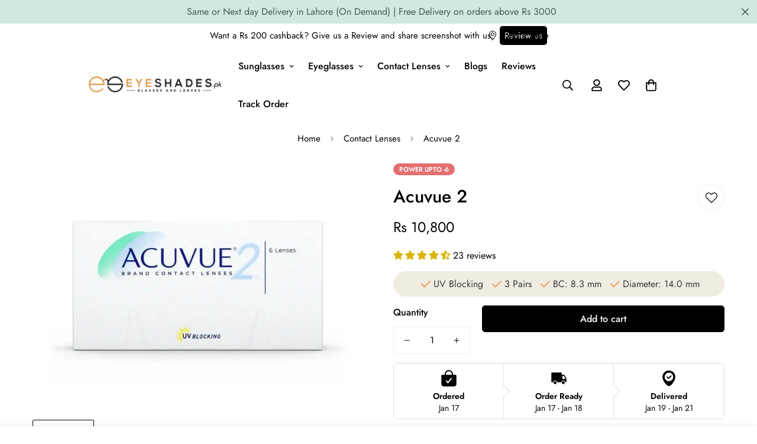

--- FILE ---
content_type: text/css
request_url: https://eyeshades.pk/cdn/shop/t/8/assets/announcement-bar.aio.min.css?v=93097283628198203501716584561
body_size: -437
content:
/*
Generated time: May 23, 2024 17:56
This file was created by the app developer. Feel free to contact the original developer with any questions. It was minified (compressed) by AVADA. AVADA do NOT own this script.
*/
.m-announcement-bar__content{font-size:calc(var(--font-base-size, 16)*1px);display:flex;align-items:center;justify-content:center;padding-left:1rem;padding:10px 0 10px 16px;margin-right:2.5rem;line-height:20px;max-height:40px;text-align:center}@media screen and (max-width:639px){.m-announcement-bar__content{overflow:hidden;display:block;padding:5px 20px;max-height:initial;margin-right:0}}.m-announcement-bar__close{position:absolute;top:0;right:0;bottom:0;padding:10px;cursor:pointer}

--- FILE ---
content_type: text/css
request_url: https://eyeshades.pk/cdn/shop/t/8/assets/topbar.aio.min.css?v=117240789676340956331716584561
body_size: -304
content:
/*
Generated time: May 23, 2024 17:56
This file was created by the app developer. Feel free to contact the original developer with any questions. It was minified (compressed) by AVADA. AVADA do NOT own this script.
*/
.m-topbar{--m-topbar-height:40px;font-size:15px;color:var(--color-topbar-text);background-color:var(--color-topbar-background);height:var(--m-topbar-height);max-height:var(--m-topbar-height);padding-top:14px;padding-bottom:14px;white-space:nowrap;z-index:99;transition:background var(--m-duration-short, .1s);position:relative;display:none}.m-topbar--show-divider{border-bottom:1px solid var(--color-border,#dedede)}.m-topbar__inner{cursor:pointer;margin-left:-16px;margin-right:-16px}.m-topbar__link{display:flex;align-items:center;padding-left:16px;padding-right:16px;transition:color var(--m-duration-default, .25s)}.m-topbar__link span{margin-left:8px}.m-topbar__link:hover{color:var(--color-text-link-hover)}.m-topbar .m-switcher-dropdown,.m-topbar .social-media-links a{padding:0 16px}.m-topbar .m-switcher-dropdown form{padding:0}.m-topbar .social-media-links a{transition:color var(--m-duration-default, .25s)}.m-topbar .social-media-links a:hover{color:var(--color-text-link-hover)}@media screen and (min-width:1024px){.m-topbar{display:flex;align-items:center}}

--- FILE ---
content_type: text/css
request_url: https://eyeshades.pk/cdn/shop/t/8/assets/component-photoswipe.aio.min.css?v=95689301952470608861716584561
body_size: -208
content:
/*
Generated time: May 23, 2024 17:56
This file was created by the app developer. Feel free to contact the original developer with any questions. It was minified (compressed) by AVADA. AVADA do NOT own this script.
*/
.pswp{--pswp-bg:#fff!important;--pswp-icon-color:#000!important}.pswp .pswp__button{width:50px;height:50px;display:flex;align-items:center;justify-content:center;background:#fff;color:#000;border-radius:50%;opacity:1;border:1px solid var(--color-border);transition:all var(--m-duration-default, .25s)}.pswp .pswp__button:focus,.pswp .pswp__button:hover{background:var(--color-btn-bg-hover,var(--color-primary-darker));color:var(--color-btn-text-hover,#fff);border-color:var(--color-btn-bg-hover,var(--color-primary-darker));box-shadow:0 0 0 .2rem var(--color-btn-bg-hover);transition:all var(--m-duration-default, .25s)}.pswp .pswp__top-bar{align-items:center;justify-content:center;gap:20px;bottom:30px;top:auto;height:auto}.pswp .deferred-media__poster img,.pswp .deferred-media__poster-button img{width:100%}.pswp__external_video,.pswp__model,.pswp__video{max-width:80%;width:100%;max-width:100%;position:relative;max-height:80%;height:100%}.pswp__external_video .m-product-media--external_video,.pswp__external_video .m-product-media--model,.pswp__external_video .m-product-media--video,.pswp__model .m-product-media--external_video,.pswp__model .m-product-media--model,.pswp__model .m-product-media--video,.pswp__video .m-product-media--external_video,.pswp__video .m-product-media--model,.pswp__video .m-product-media--video{height:100%}.pswp__external_video deferred-media{position:relative;padding-top:0!important;height:100%}.pswp__model .deferred-media,.pswp__video .deferred-media{padding:0!important;height:100%}.pswp__external_video .deferred-media__poster,.pswp__model .deferred-media__poster,.pswp__video .deferred-media__poster{position:relative!important;width:auto!important;height:100%!important;margin:0 auto!important}.pswp__video .deferred-media video{position:relative!important;height:auto!important;width:auto!important;margin:0 auto;top:50%!important;transform:translateY(-50%)}.pswp__model div[style*=-aspect-ratio]{height:100%}.pswp__model div[style*=-aspect-ratio]:before{display:none}.pswp__item .m-product-media{opacity:1;transform:none}@media screen and (min-width:1280px){.pswp__external_video,.pswp__model,.pswp__video{max-width:80%;margin:50px auto 50px}}

--- FILE ---
content_type: text/css
request_url: https://eyeshades.pk/cdn/shop/t/8/assets/sticky-add-to-cart.aio.min.css?v=15363208597287293101716584561
body_size: 7
content:
/*
Generated time: May 23, 2024 17:56
This file was created by the app developer. Feel free to contact the original developer with any questions. It was minified (compressed) by AVADA. AVADA do NOT own this script.
*/
.m-sticky-addtocart{--m-translate-y:100%;--m-box-shadow-color:0,0,0;position:fixed;z-index:40;bottom:0;left:0;right:0;background-color:var(--color-main-background,#fff);color:var(--color-body-text);transform:translate3d(0,var(--m-translate-y),0);transition-duration:var(--m-duration-default, .25s);transition-property:transform;transition-timing-function:cubic-bezier(0.4,0,0.2,1);box-shadow:0 0 10px 0 rgba(var(--m-box-shadow-color),.09)}.m-sticky-addtocart--leftblock{padding-right:8px}.m-sticky-addtocart--rightblock{display:flex;padding:14px 0;width:100%;flex-shrink:0;align-items:center}@media screen and (min-width:768px){.m-sticky-addtocart--rightblock{width:auto}}.m-sticky-addtocart--image{padding:6px 0;width:60px;flex:1 0 auto;cursor:pointer}.m-sticky-addtocart--title{padding:14px 0}.m-sticky-addtocart--title h3{font-weight:500;cursor:pointer;overflow:hidden;display:-webkit-box;-webkit-box-orient:vertical;-webkit-line-clamp:1}.m-sticky-addtocart--title .m-price{font-size:15px}@media screen and (min-width:768px){.m-sticky-addtocart--title{margin-left:20px}}.m-sticky-addtocart--quantity{margin-right:20px;display:none}@media screen and (min-width:768px){.m-sticky-addtocart--quantity{display:flex}}.m-sticky-addtocart--addon{margin-left:20px}@media screen and (max-width:767px){.m-sticky-addtocart .m-add-to-cart.show-dynamic-checkout{display:none}}.m-sticky-addtocart .m-product-option--dropdown-select{border-radius:4px;border:1px solid var(--color-border);padding-left:16px;margin-right:20px;min-height:46px}@media screen and (min-width:768px){.m-sticky-addtocart .m-product-dynamic-checkout{margin-left:20px}}.m-sticky-addtocart .shopify-payment-button__more-options{display:none}@media screen and (max-width:767px){.m-sticky-addtocart.enable-dynamic-checkout .btn-back-in-stock{display:none}}.m-sticky-addtocart .foxkit-preorder-note{display:none}.m-sticky-addtocart .m-tooltip{margin-bottom:0}.m-sticky-addtocart .m-tooltip.m-compare-button{margin-right:10px}@media screen and (max-width:767px){.m-sticky-addtocart{font-size:15px}.m-sticky-addtocart .m-product-option--dropdown-select{margin-right:10px;max-width:50%}.m-sticky-addtocart .m-add-to-cart{min-width:auto;padding-left:20px;padding-right:20px}}

--- FILE ---
content_type: text/css
request_url: https://eyeshades.pk/cdn/shop/t/8/assets/tabs.aio.min.css?v=92460577146781231121716584561
body_size: -442
content:
/*
Generated time: May 23, 2024 17:56
This file was created by the app developer. Feel free to contact the original developer with any questions. It was minified (compressed) by AVADA. AVADA do NOT own this script.
*/
.m-tab-header{font-size:18px;position:relative;opacity:.5;cursor:pointer;transition:var(--m-duration-default, .25s) all;text-wrap:nowrap;padding:12px 0}.m-tab-header:after{content:"";width:0;height:2px;background-color:currentColor;display:block;position:absolute;bottom:-2px;left:0;transition:var(--m-duration-default, .25s) width ease-in-out}.m-tab-header.active,.m-tab-header:hover{opacity:1;color:var(--color-heading-text)}.m-tab-header.active:after{width:100%}@media screen and (max-width:767px){.m-tab-header{padding:8px 0}}.m-tab-content{display:none}.m-tab-content.active{display:block}.m-tabs__header{border-bottom:1px solid var(--color-border)}.m-tabs__header-inner{display:flex;flex-wrap:nowrap;overflow:hidden;overflow-x:auto;padding-bottom:2px;column-gap:30px}.m-tabs__header-inner::-webkit-scrollbar{display:none}@media screen and (min-width:768px){.m-tabs__header-inner{column-gap:60px}}.m-tabs__content{padding-top:24px}@media screen and (min-width:768px){.m-tabs__content{padding-top:40px}}

--- FILE ---
content_type: text/css
request_url: https://eyeshades.pk/cdn/shop/t/8/assets/search.aio.min.css?v=64865173954127888501716584561
body_size: 402
content:
/*
Generated time: May 23, 2024 17:56
This file was created by the app developer. Feel free to contact the original developer with any questions. It was minified (compressed) by AVADA. AVADA do NOT own this script.
*/
.m-search .m-page-header__title{margin-bottom:24px}@media screen and (max-width:767px){.m-search .m-page-header__title{margin-bottom:16px}}@media screen and (max-width:639px){.m-search .m-page-header{padding-bottom:0}}.m-search .m-search-result.m-search-show-filter{margin-top:24px}@media screen and (max-width:639px){.m-search .m-search-result.m-search-show-filter{margin-top:12px}}.m-search--form{position:relative;width:60%}.m-search--form-button{position:absolute;top:0;right:0;height:100%;width:40px;display:flex;align-items:center;justify-content:center}.m-search--form-input{padding-right:40px}@media screen and (max-width:1023px){.m-search--form{width:80%}}@media screen and (max-width:767px){.m-search--form{width:100%}}.m-search--empty{padding:64px 0;text-align:center}.m-search--empty a{position:relative;color:var(--color-sub-text)}.m-search--empty a::after{content:"";position:absolute;bottom:0;width:100%;height:1px;left:0;background:var(--color-sub-text);transition:all var(--m-duration-default, .25s) ease}.m-search--empty a:hover{color:var(--color-body-text)}.m-search--empty a:hover::after{width:0;background:var(--color-body-text)}.m-search-popup{--m-bg-opacity:0.6;position:fixed;top:0;right:0;bottom:0;left:0;opacity:0;background-color:rgba(0,0,0,var(--m-bg-opacity));z-index:100;overflow-x:hidden;overflow-y:auto;height:100%;overscroll-behavior:contain;transition-duration:var(--m-duration-default, .25s);transition-property:opacity;transition-timing-function:cubic-bezier(0.4,0,0.2,1)}.m-search-popup--wrapper{--m-translate-y:-50%;--m-durations:var(--m-duration-default, .25s);position:relative;z-index:10;min-height:100%;padding:16px 0;transition-property:transform;transition-timing-function:cubic-bezier(0.4,0,0.2,1);background-color:var(--color-main-background,#fff);transition-duration:var(--m-durations)}@media screen and (min-width:768px){.m-search-popup--wrapper{padding:32px 0;transform:translate3d(0,var(--m-translate-y),0);min-height:0}.m-search-popup--wrapper.m-show-search{transform:translate3d(0,0,0)}}.m-search-popup--header{margin-bottom:8px}.m-search-popup--header h3{font-weight:500}.m-search-popup--header [data-close-search]{padding:8px;color:var(--color-body-text)}.m-search-popup .m-logo{justify-content:start;padding-left:0;padding-right:0}@media screen and (max-width:767px){.m-search-popup .m-logo{display:none}}.m-search-popup .m-logo__image{padding:0}.m-search-popup .m-logo__image-transparent{display:none}.m-search-popup .m-cart-count-bubble{display:flex;right:-4px}.m-search-form{height:46px;position:relative;border-radius:6px}.m-search-form .form-field form-field--input{border-color:var(--color-border-black)}.m-search-form--button{position:absolute;padding:12px 14px;top:1px;right:0}.m-search-form--spinner{position:absolute;visibility:hidden;top:0;right:0;padding:10px 12px}.m-search-form--clear{position:absolute;visibility:hidden;cursor:pointer;color:var(--color-sub-text);padding:14px;top:0;right:32px}.m-search-form--clear:hover{color:rgba(var(--text-black),1)}@media screen and (min-width:768px){.m-search-form{margin:0 50px}}@media screen and (min-width:1024px){.m-search-form{margin:0 100px}}.m-search-popular{margin-top:12px}.m-search-popular--label{margin-right:16px;color:var(--color-sub-text)}.m-search-popular--item{cursor:pointer;text-decoration:underline;margin-right:16px;white-space:nowrap}.m-search-popular--item:hover{color:var(--color-sub-text)}.m-search-count-result{margin:16px 0;color:var(--color-sub-text)}.m-search-count-result [data-more-result-icon]{margin-left:12px;transition:all var(--m-duration-default) ease}.m-search-count-result [data-query]{color:rgba(var(--text-black),1)}.m-search-count-result:hover{text-decoration:underline}.m-search-count-result:hover [data-more-result-icon]{transform:translate(5px)}@media screen and (min-width:768px){.m-search-count-result{margin:36px 0 28px 0}}.m-search-result{margin:0 -7.5px}.m-search-result .m-search-item{padding:0 7.5px;margin-bottom:20px}.m-search-result .m-search-item--content{margin-top:12px}.m-search-result .m-search-item--price{margin-top:4px}.m-search-result .m-search-item:hover .m-search-item--title{text-decoration:underline}@media screen and (min-width:768px){.m-search-result .m-search-item{margin-bottom:30px}}.m-search-result .m-search-item-page{background:var(--bg-card-placeholder);padding:12px;position:relative}.m-search-result .m-search-item-page--badge{font-size:14px;background:#fff;border:1px solid var(--color-border);padding:2px 10px;border-radius:12px;position:absolute;bottom:12px;left:12px}.m-search-result .m-search-item-page:hover .m-search-item-page--title{text-decoration:underline}.m-search-result--more{margin-top:20px}.m-search-pagination{padding:60px 0}@media screen and (max-width:767px){.m-search-pagination{padding:30px 0}}@media(max-width:767px){.template-search .page-header__breadcrumb{display:none}}

--- FILE ---
content_type: text/css
request_url: https://eyeshades.pk/cdn/shop/t/8/assets/dark-mode.aio.min.css?v=169490750995674054361716584561
body_size: 338
content:
/*
Generated time: May 23, 2024 17:56
This file was created by the app developer. Feel free to contact the original developer with any questions. It was minified (compressed) by AVADA. AVADA do NOT own this script.
*/
.bg-dark .f-upsell__header,.bg-dark .m-cart-drawer__footer,.bg-dark .m-toolbar--column-switcher>button{background-color:rgba(var(--bg-white),.1)}.bg-dark .foxkit-lucky-wheel__teaser,.bg-dark .foxkit-sales-pop>div{background-color:#3d3d3d}.bg-dark .foxkit-modal__content{background-color:var(--color-main-background)}.bg-dark .f-incart .foxkit-card__prices,.bg-dark .f-incart__product-title a,.bg-dark .foxkit-form-control{color:var(--color-body-text)}.bg-dark .m-cart-drawer-item .m-quantity{background-color:var(--color-field-background)}.bg-dark select{background-image:var(--arrow-down-white-url);color:rgba(var(--text-white))}.bg-dark select>option{background:rgba(var(--bg-white));color:rgba(var(--text-black))}.bg-dark .m-facets-price{--color:rgba(var(--bg-white),1);--color-bar:rgba(var(--bg-white),0.1);--color-box-shadow:transparent}.bg-dark .m-facets .m-facet--color-label,.bg-dark .m-mobile-sticky-bar,.bg-dark .m-product-option--swatch .m-product-option--node__label,.bg-dark .m-sticky-addtocart{--m-box-shadow-color:rgba(var(--bg-white),0.1)}.bg-dark .m-header{--m-sub-item-bg:rgba(var(--bg-white),.1)}.bg-dark .m-product-card--style-2,.bg-dark .m-product-card--style-3{--product-title-color:rgba(var(--text-black), 1);--product-regular-price-color:rgba(var(--text-black), 1)}.bg-dark .m-product-card--style-2 .m-price__sale .m-price-item--regular,.bg-dark .m-product-card--style-3 .m-price__sale .m-price-item--regular{--product-sale-price-color:rgba(var(--text-black), 0.65)}.bg-dark .m-product-card--style-2 .m-product-option--button .m-product-option--node__label,.bg-dark .m-product-card--style-3 .m-product-option--button .m-product-option--node__label{color:rgba(var(--text-black),1)}.bg-dark .m-product-card--style-2 .m-product-option--button .m-product-option--node__label[data-selected=true],.bg-dark .m-product-card--style-3 .m-product-option--button .m-product-option--node__label[data-selected=true]{color:var(--color-body-text)}.bg-dark .m-product-card--style-2 .m-product-card__content,.bg-dark .m-product-card--style-3 .m-product-card__content{padding:0 10px 10px}.bg-dark .m-product-card--style-2 .m-product-card__vendor,.bg-dark .m-product-card--style-3 .m-product-card__vendor{--product-type-color:rgba(var(--text-black), .65)}.bg-dark .m-collection-card--boxed,.bg-dark .m-google-maps,.bg-dark .m-testimonials--layout-1 .m-testimonial__wrapper,.bg-dark .m-testimonials--layout-2 .m-testimonial__wrapper,.bg-dark .m-testimonials--layout-3 .m-testimonial__wrapper,.bg-dark .m-testimonials--layout-6 .m-testimonial__wrapper{--color-body-text:rgba(var(--text-black), 1);--color-heading-text:rgba(var(--text-black), 1);--color-sub-text:rgba(var(--text-black), 0.65)}.bg-dark .form-field{--color-text-form-field:rgba(var(--text-white),1)}.bg-dark .form-field:focus,.bg-dark .m-newsletter-form--bordered .m-newsletter-form__input:focus+button,.bg-dark .m-newsletter-form--minimal .m-newsletter-form__wrapper:hover{border-color:currentColor}.bg-dark .m-article-card__readmore:before{background-color:rgba(var(--text-white),.25)!important}@media screen and (max-width:767px){.bg-dark .m-hero--content-stack .m-hero__subtitle,.bg-dark .m-hero--content-stack .m-hero__text,.bg-dark .m-hero--content-stack .m-hero__title{color:rgba(var(--text-white),1)}}.m-section.bg-dark{--color-heading-text:rgb(var(--text-white));--color-body-text:rgb(var(--text-white));--color-sub-text:rgba(var(--text-white),0.65);--swiper-controls-color:rgb(var(--text-white));--product-title-color:rgba(var(--text-white), 1);--product-regular-price-color:rgba(var(--text-white), 1);--product-sale-price-color:rgba(var(--text-white), 0.65);--product-type-color:rgba(var(--text-white), .65)}.m-section.bg-dark .m-product-option--button .m-product-option--node__label{color:rgba(var(--text-white),1)}.m-section.bg-dark .m-product-option--button .m-product-option--node__label[data-selected=true]{color:var(--color-body-text)}.m-section.bg-dark .m-product-card--style-2,.m-section.bg-dark .m-product-card--style-3{--product-title-color:rgba(var(--text-black), 1);--product-regular-price-color:rgba(var(--text-black), 1)}.m-section.bg-dark .m-product-card--style-2 .m-price__sale .m-price-item--regular,.m-section.bg-dark .m-product-card--style-3 .m-price__sale .m-price-item--regular{--product-sale-price-color:rgba(var(--text-black), 0.65)}.m-section.bg-dark .m-product-card--style-2 .m-product-option--button .m-product-option--node__label,.m-section.bg-dark .m-product-card--style-3 .m-product-option--button .m-product-option--node__label{color:rgba(var(--text-black),1)}.m-section.bg-dark .m-product-card--style-2 .m-product-option--button .m-product-option--node__label[data-selected=true],.m-section.bg-dark .m-product-card--style-3 .m-product-option--button .m-product-option--node__label[data-selected=true]{color:var(--color-body-text)}.m-section.bg-dark .m-product-card--style-2 .m-product-card__content,.m-section.bg-dark .m-product-card--style-3 .m-product-card__content{padding:0 10px 10px}.m-section.bg-dark .m-product-card--style-2 .m-product-card__vendor,.m-section.bg-dark .m-product-card--style-3 .m-product-card__vendor{--product-type-color:rgba(var(--text-black), .65)}.m-section.bg-dark .m-product-card--style-2 swatch-dropdown select,.m-section.bg-dark .m-product-card--style-3 swatch-dropdown select{background-image:var(--arrow-down-url);color:rgba(var(--text-black))}.m-section.bg-dark .m-product-card--style-4 .m-button.m-button--secondary{--color-btn-secondary-border:rgb(var(--text-white));--color-btn-secondary-text:rgb(var(--text-white))}.m-section.bg-dark .m-collection-card--boxed,.m-section.bg-dark .m-google-maps,.m-section.bg-dark.m-testimonials--layout-1 .m-testimonial__wrapper,.m-section.bg-dark.m-testimonials--layout-2 .m-testimonial__wrapper,.m-section.bg-dark.m-testimonials--layout-3 .m-testimonial__wrapper,.m-section.bg-dark.m-testimonials--layout-6 .m-testimonial__wrapper{--color-body-text:rgba(var(--text-black), 1);--color-heading-text:rgba(var(--text-black), 1);--color-sub-text:rgba(var(--text-black), 0.65)}.m-section.bg-dark .form-field{--color-text-form-field:rgba(var(--text-white),1)}.m-section.bg-dark .form-field:focus,.m-section.bg-dark .m-newsletter-form--bordered .m-newsletter-form__input:focus+button,.m-section.bg-dark .m-newsletter-form--minimal .m-newsletter-form__wrapper:hover{border-color:currentColor}.m-section.bg-dark .m-article-card__readmore:before{background-color:rgba(var(--text-white),.25)!important}

--- FILE ---
content_type: text/css
request_url: https://eyeshades.pk/cdn/shop/t/8/assets/component-newsletter.aio.min.css?v=171036954241821967491716584561
body_size: -227
content:
/*
Generated time: May 23, 2024 17:56
This file was created by the app developer. Feel free to contact the original developer with any questions. It was minified (compressed) by AVADA. AVADA do NOT own this script.
*/
.m-newsletter-form{width:100%}.m-newsletter-form__wrapper{display:flex;justify-content:center;position:relative}.m-newsletter-form__input{flex:1;background-color:rgba(0,0,0,0)}.m-newsletter-form__button{box-shadow:none!important}.m-newsletter-form__button svg{width:14px;height:14px}.m-newsletter-form__button--icon{display:flex;align-items:center;justify-content:center;padding:15px}.m-newsletter-form__icon{position:absolute;top:0;left:5px;align-items:center;display:inline-flex;height:100%;padding:0 10px;pointer-events:none}.m-newsletter-form--minimal .m-newsletter-form__icon{left:0;padding-left:0}.m-newsletter-form__agreement-text{display:flex;align-items:center;justify-content:center}.m-newsletter-form--bordered .m-newsletter-form__input{border-right-width:0;border-top-right-radius:0;border-bottom-right-radius:0}.m-newsletter-form--bordered .m-newsletter-form__input:focus+button{border-color:var(--color-primary)}.m-newsletter-form--bordered .m-newsletter-form__button{border-color:var(--color-border);border-radius:var(--input-rounded,4px);border-top-left-radius:0;border-bottom-left-radius:0}.m-newsletter-form--bordered .m-newsletter-form__button--icon{border-left-width:0}.m-newsletter-form--minimal .m-newsletter-form__wrapper{border-bottom:2px solid var(--color-border);transition:all var(--m-duration-default, .25s)}.m-newsletter-form--minimal .m-newsletter-form__wrapper:hover{border-color:var(--color-primary)}.m-newsletter-form--minimal .m-newsletter-form__button,.m-newsletter-form--minimal .m-newsletter-form__input{border:0;border-radius:0}.m-newsletter-form--minimal .m-newsletter-form__input{padding-left:0}.m-newsletter-form--minimal .m-newsletter-form__input.form-field--input__icon{padding-left:30px}.m-newsletter-form--minimal .m-newsletter-form__button{background-color:rgba(0,0,0,0);padding-right:0;padding-left:0;min-width:46px;justify-content:flex-end;text-align:right}.m-newsletter-form--minimal .m-newsletter-form__button:hover{background-color:rgba(0,0,0,0)}

--- FILE ---
content_type: text/css
request_url: https://eyeshades.pk/cdn/shop/t/8/assets/pickup-availability.aio.min.css?v=42858338591561543511716584561
body_size: -498
content:
/*
Generated time: May 23, 2024 17:56
This file was created by the app developer. Feel free to contact the original developer with any questions. It was minified (compressed) by AVADA. AVADA do NOT own this script.
*/
.m-pickup-availability__preview{padding:20px 30px 0 0}.m-pickup-availability__preview svg{flex-shrink:0;margin-top:3px;margin-right:8px;stroke-width:1.5;fill:currentColor}.m-pickup-availability__info p{margin:0 0 .5rem}.m-pickup-availability__item--time svg{margin-right:8px}.m-pickup-availability__item--address{margin-top:10px}.m-pickup-availability__drawer--header{border-bottom:1px solid var(--color-border)}

--- FILE ---
content_type: text/javascript; charset=utf-8
request_url: https://eyeshades.pk/products/acuvue-2.js
body_size: 553
content:
{"id":9121326530719,"title":"Acuvue 2","handle":"acuvue-2","description":"\u003cp\u003e\u003cstrong\u003e1 Box includes 3 Pairs (6 Lenses)\u003c\/strong\u003e\u003cbr\u003eAcuvue 2 is a UV blocking lens that is essential need now a days and high water content makes this lens comfortable. This is one of the most selling contact lens in the world. We are offering the best price for Acuvue 2 contact lens in Pakistan.\u003cbr\u003e\u003c\/p\u003e\n\u003cul\u003e\n\u003cli\u003e\n\u003cstrong\u003eLens Material: \u003c\/strong\u003eEtafilcon A\u003c\/li\u003e\n\u003cli\u003e\n\u003cstrong\u003eWater Content: \u003c\/strong\u003e58%\u003c\/li\u003e\n\u003cli\u003e\n\u003cstrong\u003eBase Curve: \u003c\/strong\u003e8.3 mm\u003c\/li\u003e\n\u003cli\u003e\n\u003cstrong\u003eDiameter: \u003c\/strong\u003e14.0 mm\u003c\/li\u003e\n\u003cli\u003e\n\u003cstrong\u003eTechnology: \u003c\/strong\u003eLACREON®\u003c\/li\u003e\n\u003cli\u003e\n\u003cstrong\u003eVisibility Tint: \u003c\/strong\u003eYes\u003c\/li\u003e\n\u003cli\u003e\n\u003cstrong\u003eOrientation Mark: \u003c\/strong\u003eNo\u003c\/li\u003e\n\u003cli\u003e\n\u003cstrong\u003eOxygen permeability: \u003c\/strong\u003e25.5 x 10 Dk\/t\u003c\/li\u003e\n\u003cli\u003e\n\u003cstrong\u003eCenter Thickness: \u003c\/strong\u003e0.084\u003c\/li\u003e\n\u003cli\u003e\n\u003cstrong\u003eModality: \u003c\/strong\u003e2-4 Weeks\u003c\/li\u003e\n\u003c\/ul\u003e","published_at":"2023-12-22T06:58:54+05:00","created_at":"2023-12-22T06:58:54+05:00","vendor":"Acuvue","type":"Transparent Contact Lens","tags":["contact lens","tag__sale_POWER UPTO -6"],"price":1080000,"price_min":1080000,"price_max":1080000,"available":true,"price_varies":false,"compare_at_price":null,"compare_at_price_min":0,"compare_at_price_max":0,"compare_at_price_varies":false,"variants":[{"id":44742544064671,"title":"Default Title","option1":"Default Title","option2":null,"option3":null,"sku":"acuvue-002","requires_shipping":true,"taxable":false,"featured_image":null,"available":true,"name":"Acuvue 2","public_title":null,"options":["Default Title"],"price":1080000,"weight":0,"compare_at_price":null,"inventory_management":null,"barcode":"","requires_selling_plan":false,"selling_plan_allocations":[]}],"images":["\/\/cdn.shopify.com\/s\/files\/1\/0631\/1598\/5055\/files\/acuvue-2_61e13a1a-412c-41bc-ac1c-36f0d91d5aa4.webp?v=1761482458","\/\/cdn.shopify.com\/s\/files\/1\/0631\/1598\/5055\/files\/acuvue-2-blister_1a5b1027-1866-4996-abac-6936facedc55.webp?v=1761482470"],"featured_image":"\/\/cdn.shopify.com\/s\/files\/1\/0631\/1598\/5055\/files\/acuvue-2_61e13a1a-412c-41bc-ac1c-36f0d91d5aa4.webp?v=1761482458","options":[{"name":"Title","position":1,"values":["Default Title"]}],"url":"\/products\/acuvue-2","media":[{"alt":"Acuvue 2 | Eyeshades.pk","id":53861725962399,"position":1,"preview_image":{"aspect_ratio":1.339,"height":765,"width":1024,"src":"https:\/\/cdn.shopify.com\/s\/files\/1\/0631\/1598\/5055\/files\/acuvue-2_61e13a1a-412c-41bc-ac1c-36f0d91d5aa4.webp?v=1761482458"},"aspect_ratio":1.339,"height":765,"media_type":"image","src":"https:\/\/cdn.shopify.com\/s\/files\/1\/0631\/1598\/5055\/files\/acuvue-2_61e13a1a-412c-41bc-ac1c-36f0d91d5aa4.webp?v=1761482458","width":1024},{"alt":"Acuvue 2 | Eyeshades.pk","id":53861726027935,"position":2,"preview_image":{"aspect_ratio":1.339,"height":765,"width":1024,"src":"https:\/\/cdn.shopify.com\/s\/files\/1\/0631\/1598\/5055\/files\/acuvue-2-blister_1a5b1027-1866-4996-abac-6936facedc55.webp?v=1761482470"},"aspect_ratio":1.339,"height":765,"media_type":"image","src":"https:\/\/cdn.shopify.com\/s\/files\/1\/0631\/1598\/5055\/files\/acuvue-2-blister_1a5b1027-1866-4996-abac-6936facedc55.webp?v=1761482470","width":1024}],"requires_selling_plan":false,"selling_plan_groups":[]}

--- FILE ---
content_type: text/javascript; charset=utf-8
request_url: https://eyeshades.pk/products/acuvue-2.js
body_size: 52
content:
{"id":9121326530719,"title":"Acuvue 2","handle":"acuvue-2","description":"\u003cp\u003e\u003cstrong\u003e1 Box includes 3 Pairs (6 Lenses)\u003c\/strong\u003e\u003cbr\u003eAcuvue 2 is a UV blocking lens that is essential need now a days and high water content makes this lens comfortable. This is one of the most selling contact lens in the world. We are offering the best price for Acuvue 2 contact lens in Pakistan.\u003cbr\u003e\u003c\/p\u003e\n\u003cul\u003e\n\u003cli\u003e\n\u003cstrong\u003eLens Material: \u003c\/strong\u003eEtafilcon A\u003c\/li\u003e\n\u003cli\u003e\n\u003cstrong\u003eWater Content: \u003c\/strong\u003e58%\u003c\/li\u003e\n\u003cli\u003e\n\u003cstrong\u003eBase Curve: \u003c\/strong\u003e8.3 mm\u003c\/li\u003e\n\u003cli\u003e\n\u003cstrong\u003eDiameter: \u003c\/strong\u003e14.0 mm\u003c\/li\u003e\n\u003cli\u003e\n\u003cstrong\u003eTechnology: \u003c\/strong\u003eLACREON®\u003c\/li\u003e\n\u003cli\u003e\n\u003cstrong\u003eVisibility Tint: \u003c\/strong\u003eYes\u003c\/li\u003e\n\u003cli\u003e\n\u003cstrong\u003eOrientation Mark: \u003c\/strong\u003eNo\u003c\/li\u003e\n\u003cli\u003e\n\u003cstrong\u003eOxygen permeability: \u003c\/strong\u003e25.5 x 10 Dk\/t\u003c\/li\u003e\n\u003cli\u003e\n\u003cstrong\u003eCenter Thickness: \u003c\/strong\u003e0.084\u003c\/li\u003e\n\u003cli\u003e\n\u003cstrong\u003eModality: \u003c\/strong\u003e2-4 Weeks\u003c\/li\u003e\n\u003c\/ul\u003e","published_at":"2023-12-22T06:58:54+05:00","created_at":"2023-12-22T06:58:54+05:00","vendor":"Acuvue","type":"Transparent Contact Lens","tags":["contact lens","tag__sale_POWER UPTO -6"],"price":1080000,"price_min":1080000,"price_max":1080000,"available":true,"price_varies":false,"compare_at_price":null,"compare_at_price_min":0,"compare_at_price_max":0,"compare_at_price_varies":false,"variants":[{"id":44742544064671,"title":"Default Title","option1":"Default Title","option2":null,"option3":null,"sku":"acuvue-002","requires_shipping":true,"taxable":false,"featured_image":null,"available":true,"name":"Acuvue 2","public_title":null,"options":["Default Title"],"price":1080000,"weight":0,"compare_at_price":null,"inventory_management":null,"barcode":"","requires_selling_plan":false,"selling_plan_allocations":[]}],"images":["\/\/cdn.shopify.com\/s\/files\/1\/0631\/1598\/5055\/files\/acuvue-2_61e13a1a-412c-41bc-ac1c-36f0d91d5aa4.webp?v=1761482458","\/\/cdn.shopify.com\/s\/files\/1\/0631\/1598\/5055\/files\/acuvue-2-blister_1a5b1027-1866-4996-abac-6936facedc55.webp?v=1761482470"],"featured_image":"\/\/cdn.shopify.com\/s\/files\/1\/0631\/1598\/5055\/files\/acuvue-2_61e13a1a-412c-41bc-ac1c-36f0d91d5aa4.webp?v=1761482458","options":[{"name":"Title","position":1,"values":["Default Title"]}],"url":"\/products\/acuvue-2","media":[{"alt":"Acuvue 2 | Eyeshades.pk","id":53861725962399,"position":1,"preview_image":{"aspect_ratio":1.339,"height":765,"width":1024,"src":"https:\/\/cdn.shopify.com\/s\/files\/1\/0631\/1598\/5055\/files\/acuvue-2_61e13a1a-412c-41bc-ac1c-36f0d91d5aa4.webp?v=1761482458"},"aspect_ratio":1.339,"height":765,"media_type":"image","src":"https:\/\/cdn.shopify.com\/s\/files\/1\/0631\/1598\/5055\/files\/acuvue-2_61e13a1a-412c-41bc-ac1c-36f0d91d5aa4.webp?v=1761482458","width":1024},{"alt":"Acuvue 2 | Eyeshades.pk","id":53861726027935,"position":2,"preview_image":{"aspect_ratio":1.339,"height":765,"width":1024,"src":"https:\/\/cdn.shopify.com\/s\/files\/1\/0631\/1598\/5055\/files\/acuvue-2-blister_1a5b1027-1866-4996-abac-6936facedc55.webp?v=1761482470"},"aspect_ratio":1.339,"height":765,"media_type":"image","src":"https:\/\/cdn.shopify.com\/s\/files\/1\/0631\/1598\/5055\/files\/acuvue-2-blister_1a5b1027-1866-4996-abac-6936facedc55.webp?v=1761482470","width":1024}],"requires_selling_plan":false,"selling_plan_groups":[]}

--- FILE ---
content_type: image/svg+xml
request_url: https://cdn.shopify.com/s/files/1/0631/1598/5055/files/check.svg
body_size: -48
content:
<?xml version="1.0" encoding="UTF-8"?>
<svg xmlns="http://www.w3.org/2000/svg" xmlns:xlink="http://www.w3.org/1999/xlink" width="16px" height="16px" viewBox="0 0 16 16" version="1.1">
<defs>
<filter id="alpha" filterUnits="objectBoundingBox" x="0%" y="0%" width="100%" height="100%">
  <feColorMatrix type="matrix" in="SourceGraphic" values="0 0 0 0 1 0 0 0 0 1 0 0 0 0 1 0 0 0 1 0"/>
</filter>
<mask id="mask0">
  <g filter="url(#alpha)">
<rect x="0" y="0" width="16" height="16" style="fill:rgb(0%,0%,0%);fill-opacity:0.992157;stroke:none;"/>
  </g>
</mask>
<clipPath id="clip1">
  <rect x="0" y="0" width="16" height="16"/>
</clipPath>
<g id="surface5" clip-path="url(#clip1)">
<path style=" stroke:none;fill-rule:evenodd;fill:rgb(90.980392%,69.019608%,47.843137%);fill-opacity:1;" d="M 15.984375 3.203125 C 15.984375 3.402344 15.984375 3.597656 15.984375 3.796875 C 15.910156 4.011719 15.800781 4.207031 15.65625 4.390625 C 12.652344 7.394531 9.644531 10.402344 6.640625 13.40625 C 6.101562 13.839844 5.539062 13.871094 4.953125 13.5 C 3.375 11.921875 1.796875 10.34375 0.21875 8.765625 C 0.113281 8.609375 0.0351562 8.441406 -0.015625 8.265625 C -0.015625 8.078125 -0.015625 7.890625 -0.015625 7.703125 C 0.253906 6.929688 0.792969 6.609375 1.609375 6.75 C 1.71875 6.78125 1.824219 6.820312 1.921875 6.875 C 3.199219 8.125 4.46875 9.378906 5.734375 10.640625 C 8.488281 7.890625 11.25 5.144531 14.015625 2.40625 C 14.648438 2.082031 15.214844 2.171875 15.71875 2.671875 C 15.839844 2.835938 15.929688 3.011719 15.984375 3.203125 Z M 15.984375 3.203125 "/>
</g>
</defs>
<g id="surface1">
<use xlink:href="#surface5" mask="url(#mask0)"/>
</g>
</svg>
